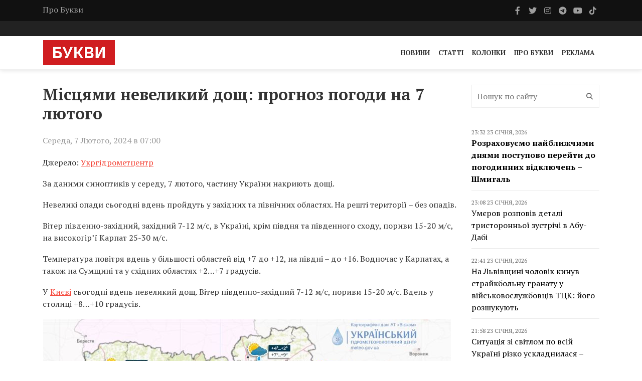

--- FILE ---
content_type: text/html; charset=UTF-8
request_url: https://bukvy.org/misczyamy-nevelykyj-doshh-prognoz-pogody-na-7-lyutogo/
body_size: 12384
content:

<html lang="uk">
<head>
    <meta charset="UTF-8">
    <meta name="viewport" content="width=device-width, initial-scale=1">
    <meta http-equiv="X-UA-Compatible" content="IE=edge">
    <link rel="profile" href="https://gmpg.org/xfn/11">
    <meta name='robots' content='index, follow, max-image-preview:large, max-snippet:-1, max-video-preview:-1' />

	<!-- This site is optimized with the Yoast SEO plugin v26.6 - https://yoast.com/wordpress/plugins/seo/ -->
	<title>Місцями невеликий дощ: прогноз погоди на 7 лютого - Букви</title>
	<link rel="canonical" href="https://bukvy.org/misczyamy-nevelykyj-doshh-prognoz-pogody-na-7-lyutogo/" />
	<meta property="og:locale" content="uk_UA" />
	<meta property="og:type" content="article" />
	<meta property="og:title" content="Місцями невеликий дощ: прогноз погоди на 7 лютого - Букви" />
	<meta property="og:description" content="За даними синоптиків у середу, 7 лютого, частину України накриють дощі." />
	<meta property="og:url" content="https://bukvy.org/misczyamy-nevelykyj-doshh-prognoz-pogody-na-7-lyutogo/" />
	<meta property="og:site_name" content="Букви" />
	<meta property="article:published_time" content="2024-02-07T05:00:55+00:00" />
	<meta property="article:modified_time" content="2024-02-08T05:19:18+00:00" />
	<meta property="og:image" content="https://bukvy.org/wp-content/uploads/devitem_opengraph_images/100446.jpg" />
	<meta name="author" content="Chrystyna" />
	<meta name="twitter:card" content="summary_large_image" />
	<meta name="twitter:label1" content="Написано" />
	<meta name="twitter:data1" content="Chrystyna" />
	<meta name="twitter:label2" content="Прибл. час читання" />
	<meta name="twitter:data2" content="1 хвилина" />
	<script type="application/ld+json" class="yoast-schema-graph">{"@context":"https://schema.org","@graph":[{"@type":"Article","@id":"https://bukvy.org/misczyamy-nevelykyj-doshh-prognoz-pogody-na-7-lyutogo/#article","isPartOf":{"@id":"https://bukvy.org/misczyamy-nevelykyj-doshh-prognoz-pogody-na-7-lyutogo/"},"author":{"name":"Chrystyna","@id":"https://bukvy.org/#/schema/person/42f0fc47d5ed6a0f2996ede652805079"},"headline":"Місцями невеликий дощ: прогноз погоди на 7 лютого","datePublished":"2024-02-07T05:00:55+00:00","dateModified":"2024-02-08T05:19:18+00:00","mainEntityOfPage":{"@id":"https://bukvy.org/misczyamy-nevelykyj-doshh-prognoz-pogody-na-7-lyutogo/"},"wordCount":120,"publisher":{"@id":"https://bukvy.org/#organization"},"image":{"@id":"https://bukvy.org/misczyamy-nevelykyj-doshh-prognoz-pogody-na-7-lyutogo/#primaryimage"},"thumbnailUrl":"https://bukvy.org/wp-content/uploads/2024/02/1-11.jpg","keywords":["7 лютого","дощі","опади","погода","погода в Україні","погода на сьогодні","прогноз погоди","укргідрометцентр"],"articleSection":["Новини"],"inLanguage":"uk"},{"@type":"WebPage","@id":"https://bukvy.org/misczyamy-nevelykyj-doshh-prognoz-pogody-na-7-lyutogo/","url":"https://bukvy.org/misczyamy-nevelykyj-doshh-prognoz-pogody-na-7-lyutogo/","name":"Місцями невеликий дощ: прогноз погоди на 7 лютого - Букви","isPartOf":{"@id":"https://bukvy.org/#website"},"primaryImageOfPage":{"@id":"https://bukvy.org/misczyamy-nevelykyj-doshh-prognoz-pogody-na-7-lyutogo/#primaryimage"},"image":{"@id":"https://bukvy.org/misczyamy-nevelykyj-doshh-prognoz-pogody-na-7-lyutogo/#primaryimage"},"thumbnailUrl":"https://bukvy.org/wp-content/uploads/2024/02/1-11.jpg","datePublished":"2024-02-07T05:00:55+00:00","dateModified":"2024-02-08T05:19:18+00:00","breadcrumb":{"@id":"https://bukvy.org/misczyamy-nevelykyj-doshh-prognoz-pogody-na-7-lyutogo/#breadcrumb"},"inLanguage":"uk","potentialAction":[{"@type":"ReadAction","target":["https://bukvy.org/misczyamy-nevelykyj-doshh-prognoz-pogody-na-7-lyutogo/"]}]},{"@type":"ImageObject","inLanguage":"uk","@id":"https://bukvy.org/misczyamy-nevelykyj-doshh-prognoz-pogody-na-7-lyutogo/#primaryimage","url":"https://bukvy.org/wp-content/uploads/2024/02/1-11.jpg","contentUrl":"https://bukvy.org/wp-content/uploads/2024/02/1-11.jpg","width":813,"height":540},{"@type":"BreadcrumbList","@id":"https://bukvy.org/misczyamy-nevelykyj-doshh-prognoz-pogody-na-7-lyutogo/#breadcrumb","itemListElement":[{"@type":"ListItem","position":1,"name":"Головна","item":"https://bukvy.org/"},{"@type":"ListItem","position":2,"name":"Місцями невеликий дощ: прогноз погоди на 7 лютого"}]},{"@type":"WebSite","@id":"https://bukvy.org/#website","url":"https://bukvy.org/","name":"Букви","description":"","publisher":{"@id":"https://bukvy.org/#organization"},"potentialAction":[{"@type":"SearchAction","target":{"@type":"EntryPoint","urlTemplate":"https://bukvy.org/?s={search_term_string}"},"query-input":{"@type":"PropertyValueSpecification","valueRequired":true,"valueName":"search_term_string"}}],"inLanguage":"uk"},{"@type":"Organization","@id":"https://bukvy.org/#organization","name":"Букви","url":"https://bukvy.org/","logo":{"@type":"ImageObject","inLanguage":"uk","@id":"https://bukvy.org/#/schema/logo/image/","url":"https://bukvy.org/wp-content/uploads/2023/07/logo.svg","contentUrl":"https://bukvy.org/wp-content/uploads/2023/07/logo.svg","width":1,"height":1,"caption":"Букви"},"image":{"@id":"https://bukvy.org/#/schema/logo/image/"}},{"@type":"Person","@id":"https://bukvy.org/#/schema/person/42f0fc47d5ed6a0f2996ede652805079","name":"Chrystyna","image":{"@type":"ImageObject","inLanguage":"uk","@id":"https://bukvy.org/#/schema/person/image/","url":"https://secure.gravatar.com/avatar/474023b068380d64362037783754e3ecf7f6f5d0579c5f6997543729e834aafb?s=96&d=mm&r=g","contentUrl":"https://secure.gravatar.com/avatar/474023b068380d64362037783754e3ecf7f6f5d0579c5f6997543729e834aafb?s=96&d=mm&r=g","caption":"Chrystyna"},"url":"https://bukvy.org/author/chrystyna/"}]}</script>
	<!-- / Yoast SEO plugin. -->


<link rel='dns-prefetch' href='//cdnjs.cloudflare.com' />
<link rel='dns-prefetch' href='//fonts.googleapis.com' />
<link rel='dns-prefetch' href='//icono-49d6.kxcdn.com' />
<style id='wp-img-auto-sizes-contain-inline-css' type='text/css'>
img:is([sizes=auto i],[sizes^="auto," i]){contain-intrinsic-size:3000px 1500px}
/*# sourceURL=wp-img-auto-sizes-contain-inline-css */
</style>
<link data-minify="1" rel='stylesheet' id='embedpress-css-css' href='https://bukvy.org/wp-content/cache/min/1/wp-content/plugins/embedpress/assets/css/embedpress.css?ver=1763624103' type='text/css' media='all' />
<link data-minify="1" rel='stylesheet' id='embedpress-blocks-style-css' href='https://bukvy.org/wp-content/cache/min/1/wp-content/plugins/embedpress/assets/css/blocks.build.css?ver=1763624103' type='text/css' media='all' />
<link data-minify="1" rel='stylesheet' id='embedpress-lazy-load-css-css' href='https://bukvy.org/wp-content/cache/min/1/wp-content/plugins/embedpress/assets/css/lazy-load.css?ver=1765850870' type='text/css' media='all' />
<style id='wp-emoji-styles-inline-css' type='text/css'>

	img.wp-smiley, img.emoji {
		display: inline !important;
		border: none !important;
		box-shadow: none !important;
		height: 1em !important;
		width: 1em !important;
		margin: 0 0.07em !important;
		vertical-align: -0.1em !important;
		background: none !important;
		padding: 0 !important;
	}
/*# sourceURL=wp-emoji-styles-inline-css */
</style>
<link rel='stylesheet' id='fonts-css' href='https://fonts.googleapis.com/css2?family=PT+Serif%3Aital%2Cwght%400%2C400%3B0%2C700%3B1%2C400%3B1%2C700&#038;display=swap&#038;ver=1.1.5' type='text/css' media='all' />
<link data-minify="1" rel='stylesheet' id='bootstrap4-css' href='https://bukvy.org/wp-content/cache/min/1/ajax/libs/bootstrap/4.6.2/css/bootstrap.min.css?ver=1763624103' type='text/css' media='all' />
<link data-minify="1" rel='stylesheet' id='bxslider-css' href='https://bukvy.org/wp-content/cache/min/1/wp-content/themes/bukvy/css/jquery.bxslider.css?ver=1763624103' type='text/css' media='all' />
<link data-minify="1" rel='stylesheet' id='font-awesome-css' href='https://bukvy.org/wp-content/cache/min/1/ajax/libs/font-awesome/6.4.2/css/all.min.css?ver=1763624103' type='text/css' media='all' />
<link data-minify="1" rel='stylesheet' id='icono-css' href='https://bukvy.org/wp-content/cache/min/1/icono.min.css?ver=1763624104' type='text/css' media='all' />
<link data-minify="1" rel='stylesheet' id='magnific-popup-css' href='https://bukvy.org/wp-content/cache/min/1/wp-content/themes/bukvy/css/magnific-popup.css?ver=1763624104' type='text/css' media='all' />
<link data-minify="1" rel='stylesheet' id='owl.carousel-css' href='https://bukvy.org/wp-content/cache/min/1/wp-content/themes/bukvy/css/owl.carousel.css?ver=1763624104' type='text/css' media='all' />
<link data-minify="1" rel='stylesheet' id='owl.theme-css' href='https://bukvy.org/wp-content/cache/min/1/wp-content/themes/bukvy/css/owl.theme.css?ver=1763624104' type='text/css' media='all' />
<link data-minify="1" rel='stylesheet' id='ticker-style-css' href='https://bukvy.org/wp-content/cache/min/1/wp-content/themes/bukvy/css/ticker-style.css?ver=1763624104' type='text/css' media='all' />
<link data-minify="1" rel='stylesheet' id='bukvy-css' href='https://bukvy.org/wp-content/cache/min/1/wp-content/themes/bukvy/css/style.css?ver=1763624104' type='text/css' media='all' />
<script type="text/javascript" src="https://bukvy.org/wp-includes/js/jquery/jquery.min.js?ver=3.7.1" id="jquery-core-js"></script>
<script type="text/javascript" src="https://bukvy.org/wp-includes/js/jquery/jquery-migrate.min.js?ver=3.4.1" id="jquery-migrate-js"></script>
<link rel="https://api.w.org/" href="https://bukvy.org/wp-json/" /><link rel="alternate" title="JSON" type="application/json" href="https://bukvy.org/wp-json/wp/v2/posts/100446" /><link rel="EditURI" type="application/rsd+xml" title="RSD" href="https://bukvy.org/xmlrpc.php?rsd" />
<meta name="generator" content="WordPress 6.9" />
<link rel='shortlink' href='https://bukvy.org/?p=100446' />
<style class='wp-fonts-local' type='text/css'>
@font-face{font-family:Outfit;font-style:normal;font-weight:100 900;font-display:block;src:url('https://bukvy.org/wp-content/themes/bukvy/assets/fonts/Outfit-Variable.woff2') format('woff2');font-stretch:normal;}
</style>
<link rel="icon" href="https://bukvy.org/wp-content/uploads/2023/07/cropped-bukvy.org_-32x32.png" sizes="32x32" />
<link rel="icon" href="https://bukvy.org/wp-content/uploads/2023/07/cropped-bukvy.org_-192x192.png" sizes="192x192" />
<link rel="apple-touch-icon" href="https://bukvy.org/wp-content/uploads/2023/07/cropped-bukvy.org_-180x180.png" />
<meta name="msapplication-TileImage" content="https://bukvy.org/wp-content/uploads/2023/07/cropped-bukvy.org_-270x270.png" />
</head>
<body class="wp-singular post-template-default single single-post postid-100446 single-format-standard wp-theme-bukvy">
            <header class="third-style">
			<div role="navigation">
				<div class="top-line">
					<div class="container">
						<div class="row">
							<div class="col-md-9">
                                <ul id="menu-top-line-navigation" class="top-line-list"><li id="menu-item-63704" class="menu-item menu-item-type-post_type menu-item-object-page menu-item-63704"><a href="https://bukvy.org/about-2/">Про Букви</a></li>
</ul>							</div>	
							<div class="col-md-3">
								<ul class="social-icons">
									                                    <li>
                                        <a class="facebook" href="https://www.facebook.com/bykvu" rel="nofollow" target="_blank">
                                            <i class="fab fa-facebook-f"></i>
                                        </a>
                                    </li>
                                                                        									<li>
                                        <a class="twitter" href="https://twitter.com/Bykvu" rel="nofollow" target="_blank">
                                            <i class="fab fa-twitter"></i>
                                        </a>
                                    </li>
                                    
                                    									<li>
                                        <a class="instagram" href="https://www.instagram.com/bykvu/" rel="nofollow" target="_blank">
                                            <i class="fab fa-instagram"></i>
                                        </a>
                                    </li>
                                    
                                    									<li>
                                        <a class="telegram" href="https://t.me/bykvu" rel="nofollow" target="_blank">
                                            <i class="fab fa-telegram-plane"></i>
                                        </a>
                                    </li>
                                    
                                    									<li>
                                        <a class="youtube" href="https://www.youtube.com/@bykvu" rel="nofollow" target="_blank">
                                            <i class="fab fa-youtube"></i>
                                        </a>
                                    </li>
                                    
                                    									<li>
                                        <a class="tiktok" href="https://www.tiktok.com/@bukvy.org" rel="nofollow" target="_blank">
                                            <i class="fab fa-tiktok"></i>
                                        </a>
                                    </li>
                                    
                                    								</ul>
							</div>	
						</div>
					</div>
				</div>
				<!-- End Top line -->

								<div class="list-line-posts">
					<div class="container">

						<div class="owl-wrapper">
							<div class="owl-carousel" data-num="3">
                                                                    <div class="item list-post">
                                        <div class="thumb">
                                            <img width="680" height="381" src="https://bukvy.org/wp-content/uploads/2026/01/41c8c10-zelenskyj1300_690x387.webp" class="attachment-post-thumbnail size-post-thumbnail wp-post-image" alt="" decoding="async" fetchpriority="high" srcset="https://bukvy.org/wp-content/uploads/2026/01/41c8c10-zelenskyj1300_690x387.webp 680w, https://bukvy.org/wp-content/uploads/2026/01/41c8c10-zelenskyj1300_690x387-300x168.webp 300w" sizes="(max-width: 680px) 100vw, 680px" />                                        </div>
                                        <div class="post-content">
                                            <a rel="nofollow" href="https://bukvy.org/category/main/">Головне</a>                                            <div class="h2">
                                                <a href="https://bukvy.org/zelenskyj-povidomyv-pro-pershu-rozmovu-delegatsij-ukrayiny-ssha-ta-rf-v-abu-dabi/">Зеленський повідомив про першу розмову делегацій України, США та РФ в Абу-Дабі</a>
                                            </div>
                                        </div>
                                    </div>
                                                                                                        <div class="item list-post">
                                        <div class="thumb">
                                            <img width="1114" height="1114" src="https://bukvy.org/wp-content/uploads/2026/01/photo_2026-01-23_15-31-32.jpg" class="attachment-post-thumbnail size-post-thumbnail wp-post-image" alt="" decoding="async" srcset="https://bukvy.org/wp-content/uploads/2026/01/photo_2026-01-23_15-31-32.jpg 1114w, https://bukvy.org/wp-content/uploads/2026/01/photo_2026-01-23_15-31-32-300x300.jpg 300w, https://bukvy.org/wp-content/uploads/2026/01/photo_2026-01-23_15-31-32-1024x1024.jpg 1024w, https://bukvy.org/wp-content/uploads/2026/01/photo_2026-01-23_15-31-32-150x150.jpg 150w, https://bukvy.org/wp-content/uploads/2026/01/photo_2026-01-23_15-31-32-768x768.jpg 768w" sizes="(max-width: 1114px) 100vw, 1114px" />                                        </div>
                                        <div class="post-content">
                                            <a rel="nofollow" href="https://bukvy.org/category/main/">Головне</a>                                            <div class="h2">
                                                <a href="https://bukvy.org/syly-oborony-urazyly-naftobazu-v-rosiyi-ta-rls-v-krymu/">Сили оборони уразили нафтобазу в Росії та РЛС в Криму</a>
                                            </div>
                                        </div>
                                    </div>
                                                                                                        <div class="item list-post">
                                        <div class="thumb">
                                            <img width="1920" height="914" src="https://bukvy.org/wp-content/uploads/2026/01/display-trump-putin-summit-gettyimages-872780694.jpg" class="attachment-post-thumbnail size-post-thumbnail wp-post-image" alt="" decoding="async" srcset="https://bukvy.org/wp-content/uploads/2026/01/display-trump-putin-summit-gettyimages-872780694.jpg 1920w, https://bukvy.org/wp-content/uploads/2026/01/display-trump-putin-summit-gettyimages-872780694-300x143.jpg 300w, https://bukvy.org/wp-content/uploads/2026/01/display-trump-putin-summit-gettyimages-872780694-1024x487.jpg 1024w, https://bukvy.org/wp-content/uploads/2026/01/display-trump-putin-summit-gettyimages-872780694-768x366.jpg 768w, https://bukvy.org/wp-content/uploads/2026/01/display-trump-putin-summit-gettyimages-872780694-1536x731.jpg 1536w" sizes="(max-width: 1920px) 100vw, 1920px" />                                        </div>
                                        <div class="post-content">
                                            <a rel="nofollow" href="https://bukvy.org/category/main/">Головне</a>                                            <div class="h2">
                                                <a href="https://bukvy.org/u-isw-poyasnyly-nashho-putinu-uchast-v-radi-myru-trampa/">У ISW пояснили, нащо Путіну участь в «Раді миру» Трампа</a>
                                            </div>
                                        </div>
                                    </div>
                                                                                                        <div class="item list-post">
                                        <div class="thumb">
                                            <img width="700" height="393" src="https://bukvy.org/wp-content/uploads/2026/01/ftcms_a6dd57b7-c22c-473b-a4c2-509f1c0746d9.avif" class="attachment-post-thumbnail size-post-thumbnail wp-post-image" alt="" decoding="async" srcset="https://bukvy.org/wp-content/uploads/2026/01/ftcms_a6dd57b7-c22c-473b-a4c2-509f1c0746d9.avif 700w, https://bukvy.org/wp-content/uploads/2026/01/ftcms_a6dd57b7-c22c-473b-a4c2-509f1c0746d9-300x168.jpg 300w" sizes="(max-width: 700px) 100vw, 700px" />                                        </div>
                                        <div class="post-content">
                                            <a rel="nofollow" href="https://bukvy.org/category/rus-ukr-war/">Війна Росії проти України</a>                                            <div class="h2">
                                                <a href="https://bukvy.org/ft-ssha-ta-ukrayina-zaproponuyut-rosiyi-energetychne-peremyr-ya-na-peregovorah-v-abu-dabi/">FT: США та Україна запропонують Росії «енергетичне перемир’я» на переговорах в Абу-Дабі</a>
                                            </div>
                                        </div>
                                    </div>
                                                                                                        <div class="item list-post">
                                        <div class="thumb">
                                            <img width="1280" height="853" src="https://bukvy.org/wp-content/uploads/2026/01/2026-01-22t141807z-803202241-rc2e6jajy113-rtrmadp-3-davos-meeting.avif" class="attachment-post-thumbnail size-post-thumbnail wp-post-image" alt="" decoding="async" srcset="https://bukvy.org/wp-content/uploads/2026/01/2026-01-22t141807z-803202241-rc2e6jajy113-rtrmadp-3-davos-meeting.avif 1280w, https://bukvy.org/wp-content/uploads/2026/01/2026-01-22t141807z-803202241-rc2e6jajy113-rtrmadp-3-davos-meeting-300x200.jpg 300w, https://bukvy.org/wp-content/uploads/2026/01/2026-01-22t141807z-803202241-rc2e6jajy113-rtrmadp-3-davos-meeting-1024x682.jpg 1024w, https://bukvy.org/wp-content/uploads/2026/01/2026-01-22t141807z-803202241-rc2e6jajy113-rtrmadp-3-davos-meeting-768x512.jpg 768w" sizes="(max-width: 1280px) 100vw, 1280px" />                                        </div>
                                        <div class="post-content">
                                            <a rel="nofollow" href="https://bukvy.org/category/rus-ukr-war/">Війна Росії проти України</a>                                            <div class="h2">
                                                <a href="https://bukvy.org/zelenskyj-u-davosi-pro-vidpovidalnist-rosiyi-bezpeku-ukrayiny-ta-rol-partneriv/">Зеленський у Давосі: про відповідальність Росії, безпеку України та роль партнерів</a>
                                            </div>
                                        </div>
                                    </div>
                                                                                                    							</div>
						</div>
					</div>
				</div>
                                <div class="nav-list-container">
					<div class="container pl-0 pr-0">
                        <nav class="navbar navbar-expand-md">
                                                        <a class="navbar-brand" href="https://bukvy.org">
                                <img src="https://bukvy.org/wp-content/uploads/2023/09/logo-w257-h90.jpg" class="d-inline-block align-top" alt="logo"/>
                            </a>
                                                        <div class="d-block d-md-none">
                                <a href="https://bukvy.org/en/" class="navbar-toggler" style="color: #000;">EN</a>                                <button class="navbar-toggler x" type="button" data-toggle="collapse" data-target="#navbarSupportedContent" aria-controls="navbarSupportedContent" aria-expanded="false" aria-label="Toggle navigation">
                                    <span class="icon-bar"></span>
                                    <span class="icon-bar"></span>
                                    <span class="icon-bar"></span>
                                </button>
                            </div>
                            <div id="navbarSupportedContent" class="collapse navbar-collapse"><ul id="menu-primary-navigation" class="navbar-nav ml-auto" itemscope itemtype="http://www.schema.org/SiteNavigationElement"><li  id="menu-item-14211" class="menu-item menu-item-type-taxonomy menu-item-object-category current-post-ancestor current-menu-parent current-post-parent active menu-item-14211 nav-item"><a itemprop="url" href="https://bukvy.org/category/news/" class="nav-link"><span itemprop="name">Новини</span></a></li>
<li  id="menu-item-14213" class="menu-item menu-item-type-taxonomy menu-item-object-category menu-item-14213 nav-item"><a itemprop="url" href="https://bukvy.org/category/articles/" class="nav-link"><span itemprop="name">Статті</span></a></li>
<li  id="menu-item-208932" class="menu-item menu-item-type-taxonomy menu-item-object-category menu-item-208932 nav-item"><a itemprop="url" href="https://bukvy.org/category/columns/" class="nav-link"><span itemprop="name">Колонки</span></a></li>
<li  id="menu-item-14210" class="menu-item menu-item-type-post_type menu-item-object-page menu-item-14210 nav-item"><a itemprop="url" href="https://bukvy.org/about-2/" class="nav-link"><span itemprop="name">Про Букви</span></a></li>
<li  id="menu-item-72870" class="menu-item menu-item-type-post_type menu-item-object-page menu-item-72870 nav-item"><a itemprop="url" href="https://bukvy.org/advertising/" class="nav-link"><span itemprop="name">Реклама</span></a></li>
</ul></div>                        </nav>
                    </div>
                </div>
            </div>
		</header>



        <header class="third-style fourth-style">
			<div role="navigation">
                <div class="nav-list-container">
					<div class="container pl-0 pr-0">
                        <nav class="navbar navbar-expand-md">
                                                        <a class="navbar-brand" href="https://bukvy.org">
                                <img src="https://bukvy.org/wp-content/uploads/2023/09/logo-w257-h90.jpg" class="d-inline-block align-top" alt="logo"/>
                            </a>
                                                        <div class="d-block d-md-none">
                                <a href="https://bukvy.org/en/" class="navbar-toggler" style="color: #000;">EN</a>                                <button class="navbar-toggler x" type="button" data-toggle="collapse" data-target="#navbarSupportedContent2" aria-controls="navbarSupportedContent2" aria-expanded="false" aria-label="Toggle navigation">
                                    <span class="icon-bar"></span>
                                    <span class="icon-bar"></span>
                                    <span class="icon-bar"></span>
                                </button>
                            </div>
                            <div id="navbarSupportedContent2" class="collapse navbar-collapse"><ul id="menu-primary-navigation-1" class="navbar-nav ml-auto" itemscope itemtype="http://www.schema.org/SiteNavigationElement"><li  class="menu-item menu-item-type-taxonomy menu-item-object-category current-post-ancestor current-menu-parent current-post-parent active menu-item-14211 nav-item"><a itemprop="url" href="https://bukvy.org/category/news/" class="nav-link"><span itemprop="name">Новини</span></a></li>
<li  class="menu-item menu-item-type-taxonomy menu-item-object-category menu-item-14213 nav-item"><a itemprop="url" href="https://bukvy.org/category/articles/" class="nav-link"><span itemprop="name">Статті</span></a></li>
<li  class="menu-item menu-item-type-taxonomy menu-item-object-category menu-item-208932 nav-item"><a itemprop="url" href="https://bukvy.org/category/columns/" class="nav-link"><span itemprop="name">Колонки</span></a></li>
<li  class="menu-item menu-item-type-post_type menu-item-object-page menu-item-14210 nav-item"><a itemprop="url" href="https://bukvy.org/about-2/" class="nav-link"><span itemprop="name">Про Букви</span></a></li>
<li  class="menu-item menu-item-type-post_type menu-item-object-page menu-item-72870 nav-item"><a itemprop="url" href="https://bukvy.org/advertising/" class="nav-link"><span itemprop="name">Реклама</span></a></li>
</ul></div>                        </nav>
                    </div>
                </div>
            </div>
		</header>    <section class="block-wrapper">
        <div class="container">
            <div class="row">
                <div class="col-md-9">
                    <div class="swiper-posts">
                        
<article role="article" data-id="100444" id="post_100446" class="post-100446 post type-post status-publish format-standard hentry category-news tag-7-lyutogo tag-doshhi tag-opady tag-pogoda tag-pogoda-v-ukrayini tag-pogoda-na-sogodni tag-prognoz-pogody tag-ukrgidrometczentr" >
    <div class="block-content">
        <div class="single-post-box">
            <div class="title-post">
                <h1>Місцями невеликий дощ: прогноз погоди на 7 лютого</h1>            </div>
                        <div class="post-meta">
                <div class="row align-items-center">
                    <div class="col-md-6">
                        <ul class="post-tags">
                            <li>
                                Середа, 7 Лютого, 2024 в 07:00                            </li>
                        </ul>
                    </div>
                    <div class="col-md-6">
                                            </div>
                </div>
            </div>
            
            <div class="post-content">
                <p>Джерело: <a href="https://www.facebook.com/UkrHMC/posts/pfbid0DTWTE7PxTHvGeqXvCuhycovB9yhFfv42yjo1QaxELWFNQ4erVXbvSX1SYLGxffHcl" target="_blank" rel="noopener">Укргідрометцентр</a></p>
<p>За даними синоптиків у середу, 7 лютого, частину України накриють дощі.</p>
<p>Невеликі опади сьогодні вдень пройдуть у західних та північних областях. На решті території &#8211; без опадів.</p>
<p>Вітер південно-західний, західний 7-12 м/с, в Україні, крім півдня та південного сходу, пориви 15-20 м/с, на високогір&#8217;ї Карпат 25-30 м/с.</p>
<p>Температура повітря вдень у більшості областей від +7 до +12, на півдні &#8211; до +16. Водночас у Карпатах, а також на Сумщині та у східних областях +2&#8230;+7 градусів.</p>
<p>У <a href="https://www.facebook.com/UkrHMC/posts/pfbid02opJ5pcfbSjP94s2YTyHxPmoo6tL7cVeFXLcCgbibCYQQoDSR7YJPNXEUQHHJLmFl" target="_blank" rel="noopener">Києві</a> сьогодні вдень невеликий дощ. Вітер південно-західний 7-12 м/с, пориви 15-20 м/с. Вдень у столиці +8&#8230;+10 градусів.</p>
<div id="attachment_100447" style="width: 823px" class="wp-caption aligncenter"><img loading="lazy" decoding="async" aria-describedby="caption-attachment-100447" class="wp-image-100447 size-full" src="https://bukvy.org/wp-content/uploads/2024/02/1-11.jpg" alt="" width="813" height="540" srcset="https://bukvy.org/wp-content/uploads/2024/02/1-11.jpg 813w, https://bukvy.org/wp-content/uploads/2024/02/1-11-300x199.jpg 300w, https://bukvy.org/wp-content/uploads/2024/02/1-11-768x510.jpg 768w" sizes="auto, (max-width: 813px) 100vw, 813px" /><p id="caption-attachment-100447" class="wp-caption-text">Фото: facebook.com/UkrHMC</p></div>
<div class="post-content">
<div class="post-content">
<div class="post-content">
<div class="post-content">
<ul>
<li>В Укргідрометцентрі надали <a href="https://bukvy.org/v-ukrgidrometczentri-nadaly-prognoz-pogody-na-lyutyj/">прогноз погоди на лютий.</a></li>
</ul>
</div>
</div>
</div>
</div>
                <ul class="post-tags my-4"><li><a href="https://bukvy.org/tag/7-lyutogo/">7 лютого</a>,</li><li><a href="https://bukvy.org/tag/doshhi/">дощі</a>,</li><li><a href="https://bukvy.org/tag/opady/">опади</a>,</li><li><a href="https://bukvy.org/tag/pogoda/">погода</a>,</li><li><a href="https://bukvy.org/tag/pogoda-v-ukrayini/">погода в Україні</a>,</li><li><a href="https://bukvy.org/tag/pogoda-na-sogodni/">погода на сьогодні</a>,</li><li><a href="https://bukvy.org/tag/prognoz-pogody/">прогноз погоди</a>,</li><li><a href="https://bukvy.org/tag/ukrgidrometczentr/">укргідрометцентр</a></li></ul>            </div>

                        <div class="post-share">
                <div class="social-share-btns-container">
                    <div class="social-share-btns">
                        <a class="share-btn share-btn-facebook" href="https://www.facebook.com/sharer/sharer.php?u=https://bukvy.org/misczyamy-nevelykyj-doshh-prognoz-pogody-na-7-lyutogo/" rel="nofollow" target="_blank">
                            <i class="fa-brands fa-facebook-f"></i> Facebook                        </a>
                        <a class="share-btn share-btn-twitter" href="https://twitter.com/intent/tweet?text=https://bukvy.org/misczyamy-nevelykyj-doshh-prognoz-pogody-na-7-lyutogo/" rel="nofollow" target="_blank">
                            <i class="fa-brands fa-x-twitter"></i> Twitter                        </a>
                        <a class="share-btn share-btn-telegram" href="https://t.me/share/url?url=https://bukvy.org/misczyamy-nevelykyj-doshh-prognoz-pogody-na-7-lyutogo/&text=Місцями невеликий дощ: прогноз погоди на 7 лютого" rel="nofollow" target="_blank">
                            <i class="fa-brands fa-telegram"></i> Telegram                        </a>
                    </div>
                </div>
            </div>
                            <div class="post-more">
                
<div class="news-post large-post" data-paged="1" data-id="2">
    <div class="post-title">
        <ul class="post-tags">
            <li>
                <i class="fa fa-clock-o"></i> <div class="date">23:32 23 Січня, 2026</div>            </li>
        </ul>
        <div class="h2">
            <a href="https://bukvy.org/rozrahovuyemo-najblyzhchymy-dnyamy-postupovo-perejty-do-pogodynnyh-vidklyuchen-shmygal/">Розраховуємо найближчими днями поступово перейти до погодинних відключень &#8211; Шмигаль</a>
        </div>
    </div>
        <div class="post-content">
        <p>Перший віцепрем&#8217;єр-міністр &#8211; міністр енергетики України Денис Шмигаль повідомив про результати чергового засідання Штабу щодо ситуації в енергосистемі України.</p>
    </div>
</div>
<div class="news-post large-post" data-paged="1" data-id="2">
    <div class="post-title">
        <ul class="post-tags">
            <li>
                <i class="fa fa-clock-o"></i> <div class="date">23:08 23 Січня, 2026</div>            </li>
        </ul>
        <div class="h2">
            <a href="https://bukvy.org/umyerov-rozpoviv-detali-trystoronnoyi-zustrichi-v-abu-dabi/">Умєров розповів деталі тристоронньої зустрічі в Абу-Дабі</a>
        </div>
    </div>
        <div class="post-content">
        <p>Секретар Ради національної безпеки і оборони України Рустем Умєров поінформував про перебіг тристоронніх переговорів між Україною, США та Росією, що проходять в Абу-Дабі.</p>
    </div>
</div>
<div class="news-post large-post" data-paged="1" data-id="2">
    <div class="post-title">
        <ul class="post-tags">
            <li>
                <i class="fa fa-clock-o"></i> <div class="date">22:41 23 Січня, 2026</div>            </li>
        </ul>
        <div class="h2">
            <a href="https://bukvy.org/na-lvivshhyni-cholovik-kynuv-strajkbolnu-granatu-u-vijskovosluzhbovtsiv-ttsk-jogo-rozshukuyut/">На Львівщині чоловік кинув страйкбольну гранату у військовослужбовців ТЦК: його розшукують</a>
        </div>
    </div>
        <div class="post-content">
        <p>У п’ятницю, 23 січня, близько 17:00 у селі Солонка Львівської області чоловік кинув страйкбольну гранату у військовослужбовців ТЦК та поліціянтів, які проводили заходи оповіщення.</p>
    </div>
</div>
<div class="news-post large-post" data-paged="1" data-id="2">
    <div class="post-title">
        <ul class="post-tags">
            <li>
                <i class="fa fa-clock-o"></i> <div class="date">21:58 23 Січня, 2026</div>            </li>
        </ul>
        <div class="h2">
            <a href="https://bukvy.org/sytuatsiya-zi-svitlom-po-vsij-ukrayini-rizko-uskladnylasya-dtek/">Ситуація зі світлом по всій Україні різко ускладнилася &#8211; ДТЕК</a>
        </div>
    </div>
        <div class="post-content">
        <p>У ДТЕК повідомили, що ситуація зі світлом по всій Україні різко ускладнилася. Через російські обстріли енергосистема працює на межі можливостей, частина об’єктів в аварійному ремонті.</p>
    </div>
</div>
<div class="news-post large-post" data-paged="1" data-id="2">
    <div class="post-title">
        <ul class="post-tags">
            <li>
                <i class="fa fa-clock-o"></i> <div class="date">21:42 23 Січня, 2026</div>            </li>
        </ul>
        <div class="h2">
            <a href="https://bukvy.org/zelenskyj-povidomyv-shho-domovyvsya-iz-trampom-pro-nadannya-ukrayini-raket-dlya-patriot/">Зеленський повідомив, що домовився із Трампом про надання Україні ракет для Patriot</a>
        </div>
    </div>
        <div class="post-content">
        <p>На Всесвітньому економічному форумі в Давосі президенти України та США домовилися про постачання боєприпасів для системи Patriot.</p>
    </div>
</div>                                    </div>
                        </div>
    </div>
</article>


                    </div>
                </div>
                <div class="col-md-3">
    <div class="sidebar">
        <div class="widget widget_search"><form role="search" method="get" action="https://bukvy.org/" class="search-form">
    <input type="text" id="search" name="s" placeholder="Пошук по сайту">
    <button type="submit" id="search-submit">
        <i class="fa fa-search"></i>
    </button>
</form></div><div class="widget DisplayNewsTimelineWidget"><div class="widget-title"> </div><div class="timeline"><div class="timeline-article bold"><div class="date">23:32 23 Січня, 2026</div><div class="title"><a href="https://bukvy.org/rozrahovuyemo-najblyzhchymy-dnyamy-postupovo-perejty-do-pogodynnyh-vidklyuchen-shmygal/">Розраховуємо найближчими днями поступово перейти до погодинних відключень &#8211; Шмигаль</a></div></div><div class="timeline-article"><div class="date">23:08 23 Січня, 2026</div><div class="title"><a href="https://bukvy.org/umyerov-rozpoviv-detali-trystoronnoyi-zustrichi-v-abu-dabi/">Умєров розповів деталі тристоронньої зустрічі в Абу-Дабі</a></div></div><div class="timeline-article"><div class="date">22:41 23 Січня, 2026</div><div class="title"><a href="https://bukvy.org/na-lvivshhyni-cholovik-kynuv-strajkbolnu-granatu-u-vijskovosluzhbovtsiv-ttsk-jogo-rozshukuyut/">На Львівщині чоловік кинув страйкбольну гранату у військовослужбовців ТЦК: його розшукують</a></div></div><div class="timeline-article"><div class="date">21:58 23 Січня, 2026</div><div class="title"><a href="https://bukvy.org/sytuatsiya-zi-svitlom-po-vsij-ukrayini-rizko-uskladnylasya-dtek/">Ситуація зі світлом по всій Україні різко ускладнилася &#8211; ДТЕК</a></div></div><div class="timeline-article"><div class="date">21:42 23 Січня, 2026</div><div class="title"><a href="https://bukvy.org/zelenskyj-povidomyv-shho-domovyvsya-iz-trampom-pro-nadannya-ukrayini-raket-dlya-patriot/">Зеленський повідомив, що домовився із Трампом про надання Україні ракет для Patriot</a></div></div><div class="timeline-article"><div class="date">21:23 23 Січня, 2026</div><div class="title"><a href="https://bukvy.org/pratsivnyky-avarijno-remontnyh-brygad-otrymayut-doplaty-po-20-tys-grn-z-sichnya-po-berezen/">Працівники аварійно-ремонтних бригад отримають доплати по 20 тис. грн з січня по березень</a></div></div><div class="timeline-article bold"><div class="date">20:52 23 Січня, 2026</div><div class="title"><a href="https://bukvy.org/zelenskyj-povidomyv-pro-pershu-rozmovu-delegatsij-ukrayiny-ssha-ta-rf-v-abu-dabi/">Зеленський повідомив про першу розмову делегацій України, США та РФ в Абу-Дабі</a></div></div><div class="timeline-article"><div class="date">20:37 23 Січня, 2026</div><div class="title"><a href="https://bukvy.org/ukrayina-zamovyla-u-nimetskoyi-kompaniyi-shhe-18-system-ppo-iris-t/">Україна замовила у німецької компанії ще 18 систем ППО IRIS-T</a></div></div><div class="timeline-article"><div class="date">20:09 23 Січня, 2026</div><div class="title"><a href="https://bukvy.org/u-kyyevi-bez-tepla-zalyshayutsya-1200-bagatopoverhivok-klychko/">У Києві без тепла залишаються 1200 багатоповерхівок &#8211; Кличко</a></div></div><div class="timeline-article"><div class="date">19:46 23 Січня, 2026</div><div class="title"><a href="https://bukvy.org/partnery-pidtverdyly-pakety-dopomogy-dlya-pidtrymky-energetyky-ukrayiny-shmygal/">Партнери підтвердили пакети допомоги для підтримки енергетики України &#8211; Шмигаль</a></div></div><div class="timeline-article"><div class="date">19:15 23 Січня, 2026</div><div class="title"><a href="https://bukvy.org/hotiv-vidpochyty-u-kyyevi-vijskovyj-prynis-komp-yuter-u-mcdonald-s-shhob-pograty-v-gru/">Хотів відпочити: у Києві військовий приніс комп&#8217;ютер у McDonald’s, щоб пограти в гру</a></div></div><div class="timeline-article"><div class="date">18:46 23 Січня, 2026</div><div class="title"><a href="https://bukvy.org/v-ukrenergo-poperedyly-pro-vidklyuchennya-na-24-sichnya/">В «Укренерго» попередили про відключення на 24 січня</a></div></div><div class="timeline-article"><div class="date">18:31 23 Січня, 2026</div><div class="title"><a href="https://bukvy.org/neshhedryj-shhodo-yevropy-glava-mzs-italiyi-zreaguvav-na-zayavy-zelenskogo-pro-yes/">«Нещедрий щодо Європи»: глава МЗС Італії зреагував на заяви Зеленського про ЄС</a></div></div><div class="timeline-article"><div class="date">18:02 23 Січня, 2026</div><div class="title"><a href="https://bukvy.org/sonyachni-okulyary-makrona-pidkoryly-forum-v-davosi/">Сонячні окуляри Макрона підкорили форум в Давосі</a></div></div><div class="timeline-article"><div class="date">17:52 23 Січня, 2026</div><div class="title"><a href="https://bukvy.org/u-krymu-okupanty-vidibraly-kvartyry-u-rodyny-ukrayinky-pislya-yiyi-vyyizdu-do-kyyeva/">У Криму окупанти відібрали квартири у родини українки після її виїзду до Києва</a></div></div><div class="timeline-article"><div class="date">17:24 23 Січня, 2026</div><div class="title"><a href="https://bukvy.org/tsymy-vyhidnymy-chotyry-afrykanski-levy-kyyivzoo-vidznachat-17-j-den-narodzhennya/">Цими вихідними чотири африканські леви «КиївЗоо» відзначать 17-й день народження</a></div></div><div class="timeline-article"><div class="date">17:12 23 Січня, 2026</div><div class="title"><a href="https://bukvy.org/zelenskomu-proponuyut-postupytysya-donbasom-v-obmin-na-groshi-ta-zahyst-zahodu-zmi/">Зеленському пропонують поступитися Донбасом в обмін на гроші та захист Заходу &#8211; ЗМІ</a></div></div><div class="timeline-article"><div class="date">16:43 23 Січня, 2026</div><div class="title"><a href="https://bukvy.org/za-tymoshenko-vnesly-33-mln-zastavy/">За Тимошенко внесли ₴33 млн застави</a></div></div><div class="timeline-article"><div class="date">16:24 23 Січня, 2026</div><div class="title"><a href="https://bukvy.org/eksbasyst-grupy-scorpions-frensis-buhgolts-pomer-u-vitsi-71-roku/">Ексбасист групи Scorpions Френсіс Бухгольц помер у віці 71 року</a></div></div><div class="timeline-article"><div class="date">15:50 23 Січня, 2026</div><div class="title"><a href="https://bukvy.org/syly-oborony-urazyly-naftobazu-v-rosiyi-ta-rls-v-krymu/">Сили оборони уразили нафтобазу в Росії та РЛС в Криму</a></div></div></div>            </div>    </div>
</div>
            </div>
        </div>
    </section>

		<footer>
		<div class="container">
			<div class="footer-last-line">
				<div class="row">
					<div class="col-md-12">
						<p>© 2025, ТОВАРИСТВО З ОБМЕЖЕНОЮ ВІДПОВІДАЛЬНІСТЮ &#8220;МЕДІАКОМУНІКАЦІЇ&#8221;</p>
					</div>
				</div>
			</div>
		</div>
	</footer>
    <script type="speculationrules">
{"prefetch":[{"source":"document","where":{"and":[{"href_matches":"/*"},{"not":{"href_matches":["/wp-*.php","/wp-admin/*","/wp-content/uploads/*","/wp-content/*","/wp-content/plugins/*","/wp-content/themes/bukvy/*","/*\\?(.+)"]}},{"not":{"selector_matches":"a[rel~=\"nofollow\"]"}},{"not":{"selector_matches":".no-prefetch, .no-prefetch a"}}]},"eagerness":"conservative"}]}
</script>
    <script async src="https://www.googletagmanager.com/gtag/js?id=G-0DFGH21F45"></script>
    <script>
        window.dataLayer = window.dataLayer || [];
        function gtag(){dataLayer.push(arguments);}
        gtag('js', new Date());
        gtag('config', 'G-0DFGH21F45');
    </script>
    <script data-minify="1" type="text/javascript" src="https://bukvy.org/wp-content/cache/min/1/wp-content/plugins/embedpress/assets/js/lazy-load.js?ver=1765850870" id="embedpress-lazy-load-js"></script>
<script type="text/javascript" id="pll_cookie_script-js-after">
/* <![CDATA[ */
(function() {
				var expirationDate = new Date();
				expirationDate.setTime( expirationDate.getTime() + 31536000 * 1000 );
				document.cookie = "pll_language=uk; expires=" + expirationDate.toUTCString() + "; path=/; secure; SameSite=Lax";
			}());

//# sourceURL=pll_cookie_script-js-after
/* ]]> */
</script>
<script type="text/javascript" src="https://bukvy.org/wp-content/themes/bukvy/js/jquery.magnific-popup.min.js?ver=1.1.5" id="magnific-popup-js"></script>
<script type="text/javascript" src="https://bukvy.org/wp-content/themes/bukvy/js/jquery.bxslider.min.js?ver=1.1.5" id="bxslider-js"></script>
<script data-minify="1" type="text/javascript" src="https://bukvy.org/wp-content/cache/min/1/ajax/libs/bootstrap/4.6.2/js/bootstrap.min.js?ver=1763624104" id="bootstrap-js"></script>
<script data-minify="1" type="text/javascript" src="https://bukvy.org/wp-content/cache/min/1/wp-content/themes/bukvy/js/jquery.ticker.js?ver=1763624104" id="ticker-js"></script>
<script type="text/javascript" src="https://bukvy.org/wp-includes/js/imagesloaded.min.js?ver=5.0.0" id="imagesloaded-js"></script>
<script type="text/javascript" src="https://bukvy.org/wp-content/themes/bukvy/js/jquery.isotope.min.js?ver=1.1.5" id="isotope-js"></script>
<script type="text/javascript" src="https://bukvy.org/wp-content/themes/bukvy/js/owl.carousel.min.js?ver=1.1.5" id="owl.carousel-js"></script>
<script data-minify="1" type="text/javascript" src="https://bukvy.org/wp-content/cache/min/1/wp-content/themes/bukvy/js/script.js?ver=1763624104" id="script-js"></script>
<script id="wp-emoji-settings" type="application/json">
{"baseUrl":"https://s.w.org/images/core/emoji/17.0.2/72x72/","ext":".png","svgUrl":"https://s.w.org/images/core/emoji/17.0.2/svg/","svgExt":".svg","source":{"concatemoji":"https://bukvy.org/wp-includes/js/wp-emoji-release.min.js?ver=6.9"}}
</script>
<script type="module">
/* <![CDATA[ */
/*! This file is auto-generated */
const a=JSON.parse(document.getElementById("wp-emoji-settings").textContent),o=(window._wpemojiSettings=a,"wpEmojiSettingsSupports"),s=["flag","emoji"];function i(e){try{var t={supportTests:e,timestamp:(new Date).valueOf()};sessionStorage.setItem(o,JSON.stringify(t))}catch(e){}}function c(e,t,n){e.clearRect(0,0,e.canvas.width,e.canvas.height),e.fillText(t,0,0);t=new Uint32Array(e.getImageData(0,0,e.canvas.width,e.canvas.height).data);e.clearRect(0,0,e.canvas.width,e.canvas.height),e.fillText(n,0,0);const a=new Uint32Array(e.getImageData(0,0,e.canvas.width,e.canvas.height).data);return t.every((e,t)=>e===a[t])}function p(e,t){e.clearRect(0,0,e.canvas.width,e.canvas.height),e.fillText(t,0,0);var n=e.getImageData(16,16,1,1);for(let e=0;e<n.data.length;e++)if(0!==n.data[e])return!1;return!0}function u(e,t,n,a){switch(t){case"flag":return n(e,"\ud83c\udff3\ufe0f\u200d\u26a7\ufe0f","\ud83c\udff3\ufe0f\u200b\u26a7\ufe0f")?!1:!n(e,"\ud83c\udde8\ud83c\uddf6","\ud83c\udde8\u200b\ud83c\uddf6")&&!n(e,"\ud83c\udff4\udb40\udc67\udb40\udc62\udb40\udc65\udb40\udc6e\udb40\udc67\udb40\udc7f","\ud83c\udff4\u200b\udb40\udc67\u200b\udb40\udc62\u200b\udb40\udc65\u200b\udb40\udc6e\u200b\udb40\udc67\u200b\udb40\udc7f");case"emoji":return!a(e,"\ud83e\u1fac8")}return!1}function f(e,t,n,a){let r;const o=(r="undefined"!=typeof WorkerGlobalScope&&self instanceof WorkerGlobalScope?new OffscreenCanvas(300,150):document.createElement("canvas")).getContext("2d",{willReadFrequently:!0}),s=(o.textBaseline="top",o.font="600 32px Arial",{});return e.forEach(e=>{s[e]=t(o,e,n,a)}),s}function r(e){var t=document.createElement("script");t.src=e,t.defer=!0,document.head.appendChild(t)}a.supports={everything:!0,everythingExceptFlag:!0},new Promise(t=>{let n=function(){try{var e=JSON.parse(sessionStorage.getItem(o));if("object"==typeof e&&"number"==typeof e.timestamp&&(new Date).valueOf()<e.timestamp+604800&&"object"==typeof e.supportTests)return e.supportTests}catch(e){}return null}();if(!n){if("undefined"!=typeof Worker&&"undefined"!=typeof OffscreenCanvas&&"undefined"!=typeof URL&&URL.createObjectURL&&"undefined"!=typeof Blob)try{var e="postMessage("+f.toString()+"("+[JSON.stringify(s),u.toString(),c.toString(),p.toString()].join(",")+"));",a=new Blob([e],{type:"text/javascript"});const r=new Worker(URL.createObjectURL(a),{name:"wpTestEmojiSupports"});return void(r.onmessage=e=>{i(n=e.data),r.terminate(),t(n)})}catch(e){}i(n=f(s,u,c,p))}t(n)}).then(e=>{for(const n in e)a.supports[n]=e[n],a.supports.everything=a.supports.everything&&a.supports[n],"flag"!==n&&(a.supports.everythingExceptFlag=a.supports.everythingExceptFlag&&a.supports[n]);var t;a.supports.everythingExceptFlag=a.supports.everythingExceptFlag&&!a.supports.flag,a.supports.everything||((t=a.source||{}).concatemoji?r(t.concatemoji):t.wpemoji&&t.twemoji&&(r(t.twemoji),r(t.wpemoji)))});
//# sourceURL=https://bukvy.org/wp-includes/js/wp-emoji-loader.min.js
/* ]]> */
</script>
<script defer src="https://static.cloudflareinsights.com/beacon.min.js/vcd15cbe7772f49c399c6a5babf22c1241717689176015" integrity="sha512-ZpsOmlRQV6y907TI0dKBHq9Md29nnaEIPlkf84rnaERnq6zvWvPUqr2ft8M1aS28oN72PdrCzSjY4U6VaAw1EQ==" data-cf-beacon='{"version":"2024.11.0","token":"6692ac2298e949049df84d30ce44b8c6","r":1,"server_timing":{"name":{"cfCacheStatus":true,"cfEdge":true,"cfExtPri":true,"cfL4":true,"cfOrigin":true,"cfSpeedBrain":true},"location_startswith":null}}' crossorigin="anonymous"></script>
</body>
</html>
<!-- Performance optimized by Redis Object Cache. Learn more: https://wprediscache.com -->

<!-- This website is like a Rocket, isn't it? Performance optimized by WP Rocket. Learn more: https://wp-rocket.me - Debug: cached@1769204467 -->